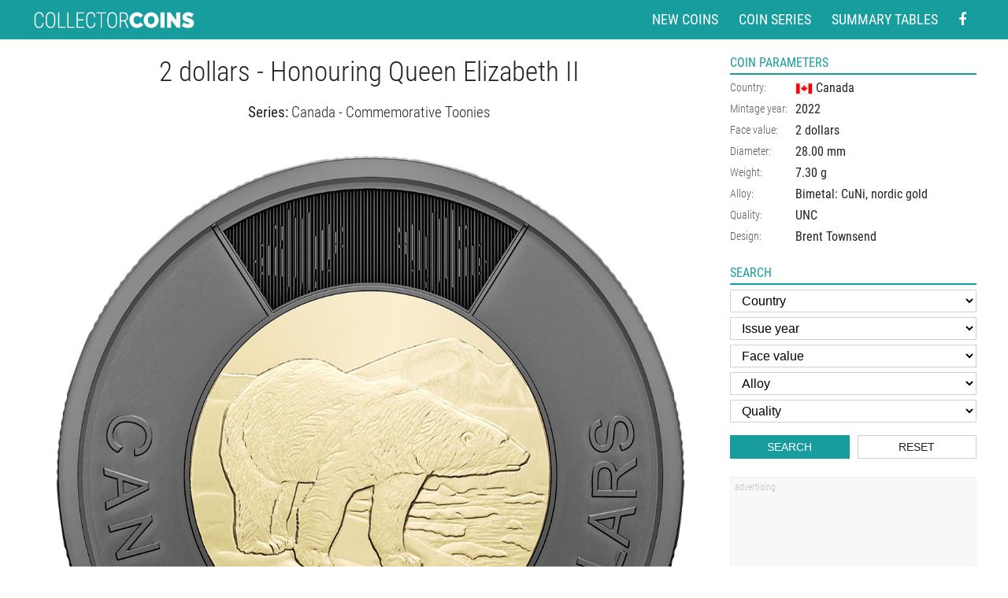

--- FILE ---
content_type: text/html
request_url: https://www.coin-database.com/coins/2-dollar-coin-honouring-queen-elizabeth-ii-canada-2022.html
body_size: 5691
content:
	<!DOCTYPE html>
	<html lang="en">


	<head>
		<meta charset="utf-8" />
<!-- Google Analytics -->
<script>
	(function(i, s, o, g, r, a, m) {
		i['GoogleAnalyticsObject'] = r;
		i[r] = i[r] || function() {
			(i[r].q = i[r].q || []).push(arguments)
		}, i[r].l = 1 * new Date();
		a = s.createElement(o),
			m = s.getElementsByTagName(o)[0];
		a.async = 1;
		a.src = g;
		m.parentNode.insertBefore(a, m)
	})(window, document, 'script', '//www.google-analytics.com/analytics.js', 'ga');

	ga('create', 'UA-5132220-5', 'auto'); // Replace with your property ID.
	ga('send', 'pageview');

</script>
<!-- End Google Analytics -->



<meta name="MobileOptimized" content="width" />
<meta name="HandheldFriendly" content="true" />
<meta name="viewport" content="width=device-width, initial-scale=1.0, user-scalable=yes" />
<meta name="author" content="Collector Coins" />



<link href="/styly/styles.css?111" rel="stylesheet" type="text/css" media="all" />
<link href="/styly/items.css?112" rel="stylesheet" type="text/css" media="all" />
<link href="/styly/responsive.css?112" rel="stylesheet" type="text/css" media="all" />
<link href="/styly/non-amp.css?14" rel="stylesheet" type="text/css" media="all" />

<!--
<link href="/styly/classes.css?03" rel="stylesheet" type="text/css" media="all" />
<link href="/styly/default.css?40" rel="stylesheet" type="text/css" media="screen" />
<link href="/styly/responsive.css?40" rel="stylesheet" type="text/css" media="screen" />
-->

<link rel="shortcut icon" href="/images/favicon.png" type="image/png" />
<link rel="icon" href="/images/favicon.png" type="image/png" />
<link rel="apple-touch-icon" sizes="460x460" href="/images/favicon.png" type="image/png" />
<meta name="apple-mobile-web-app-title" content="Collector coins">

<script src="/scripts/jquery-3.2.1.min.js"></script>
<link rel="stylesheet" href="/scripts/jquery.fancybox.min.css" />
<script src="/scripts/jquery.fancybox.min.js"></script>


<script async src="//pagead2.googlesyndication.com/pagead/js/adsbygoogle.js"></script>

<script>
	(adsbygoogle = window.adsbygoogle || []).push({
		google_ad_client: "ca-pub-1636740813831638",
		enable_page_level_ads: true
	});


	$(document).ready(function() {
		$("#onTop").click(function(event) {
			ga('send', 'event', 'Scroll top', 'click', document.title);
		});
		$(".scrollto").click(function(event) {
			event.preventDefault();

			$('html,body').animate({
				scrollTop: $('#' + this.hash.substring(1)).offset().top - 1
			}, 1200);
		});
	});


	$(window).scroll(function() {
		if ($(window).scrollTop() > 600) {
			$('body').addClass('onTop--on');
		} else {
			$('body').removeClass('onTop--on');
		}
	});

</script>
<!-- Google tag (gtag.js) --> <script async src="https://www.googletagmanager.com/gtag/js?id=G-CSG6BWGK7C"></script> <script> window.dataLayer = window.dataLayer || []; function gtag(){dataLayer.push(arguments);} gtag('js', new Date()); gtag('config', 'G-CSG6BWGK7C'); </script>
			<meta name="keywords" content="2, dollars, Honouring Queen Elizabeth II, Canada, Commemorative Toonies, UNC, Bimetal: CuNi, nordic gold" />
			<meta name="description" content="Detailed image and information about 2 dollars coin Honouring Queen Elizabeth II from Canada issued in 2022. The Bimetal: CuNi, nordic gold coin is of UNC quality. The coin is part of series Commemorative Toonies. Visit the best collector and commemorative coin website: The Collector Coins." />
			<title>
				2 dollars coin - Honouring Queen Elizabeth II | Canada 2022			</title>
			<meta property="og:title" content="2 dollars coin - Honouring Queen Elizabeth II" />
			<meta property="og:site_name" content="Collector Coins" />
			<meta property="og:url" content="https://www.coin-database.com/coins/2-dollar-coin-honouring-queen-elizabeth-ii-canada-2022.html" />
			<meta property="og:image" content="https://www.coin-database.com/images/Canada/7246-v.jpg" />
			<meta property="og:description" content="2 dollars 2022 - Canada">
			<meta property="og:image:width" content="1094">
			<meta property="og:image:height" content="2255">
			<meta property="og:type" content="website" />
			<link rel="amphtml" href="//www.coin-database.com/coins/amp/2-dollar-coin-honouring-queen-elizabeth-ii-canada-2022.html" />



	</head>
	
		<body>
			<div id="page" class="coinDetail">

				<header>
	<div class="header">
		<div class="section">
			<div class="logo">
				<a href="/"><img content="Collector coins" src="/img/logo.svg" width="208" height="21"  alt="Collector and commemorative coins" title="Collector and commemorative coins"></a>
			</div>

			<nav class="topNav">
				<ul>
					<li><a href="/" title="New coins in the database">New coins</a></li>
					<li><a href="/series/" title="List of the coin series">Coin series</a></li>
					<li><a href="/summary-tables/" title="Country summary coin tables">Summary tables</a></li>
					<li class="forMob"><a href="#search" title="Search coins" class="scrollto">Search</a></li>
					<li>
						<a href="https://www.facebook.com/Collector-Coins-278070225545276/" aria-label="Facebook - external page" rel="nofollow" target="_blank"><i class="fa fa-facebook"></i></a>
					</li>
				</ul>
			</nav>

			
		</div>
	</div>

</header>
					<main class="main">
						<div class="section">
							<div class="columns">
								<div id="stred">

									
										<div class="content">
											<!-- OBSAH -->




											<article class="coinContent"><h1 class="hlavni center" title="2 dollars coin - Honouring Queen Elizabeth II | Canada 2022">2 dollars - Honouring Queen Elizabeth II</h1><h3 class="center"><strong>Series:</strong> <a href="/series/canada-commemorative-toonie-2-dollars.html" title="Coin series Commemorative Toonies from Canada">Canada - Commemorative Toonies</a></h3><div class="maxWidthCoinBox"><img src="/images/Canada/7246-v.jpg" alt="Image of 2 dollars coin - Honouring Queen Elizabeth II | Canada 2022.  The Bimetal: CuNi, nordic gold coin is of UNC quality." title="Image of 2 dollars coin - Honouring Queen Elizabeth II | Canada 2022.  The Bimetal: CuNi, nordic gold coin is of UNC quality." width="1094" height="2255" intrinsicsize="1094 x 2255"   class="detailCoinImg"  /></div><div class="adsnsBox ftr noMobile">
	<div class="adsns noMobile">
		<!-- Footer -->
		<ins class="adsbygoogle" data-ad-client="ca-pub-1636740813831638" data-ad-slot="8458485932" data-ad-format="horizontal"></ins>
		<script>
			(adsbygoogle = window.adsbygoogle || []).push({});

		</script>
	</div>
</div>

<div class="adsnsBox ftr onlyMobile">
	<div class="adsns">
		<!-- Footer Mobile -->
		<ins class="adsbygoogle" data-ad-client="ca-pub-1636740813831638" data-ad-slot="2429493423" data-ad-format="rectangle" data-full-width-responsive="true"></ins>
		<script>
			(adsbygoogle = window.adsbygoogle || []).push({});

		</script>
	</div>
</div>
<div class="maxWidthCoinBox"><img src="/images/Canada/7246x.jpg" class="popisImgBig detailCoinImg" alt=""></div></article>







															<!-- /OBSAH -->
										</div>
										<!-- /#plocha -->

								</div>
								<!-- /#stred -->


								<div id="right">

									<aside class="blok inf">
										<h2 title="7246">Coin parameters</h2>
										<div class="blok-in">
											<div><table><tr><th>Country:</th><td><a href="/search/?f_zeme=5" title="Show coins from Canada"><img src="/img/flags/Canada.png" class="middle" alt="Canada" width="22" height="15" /> <span>Canada</span></a></td></tr><tr><th>Mintage year:</th><td><a href="/search/?f_rok=2022&amp;f_zeme=5" title="Show coins 2022 from Canada">2022</a></td></tr><tr><th>Face value:</th><td><a href="/search/?f_zeme=5&amp;f_value=2" title="Show 2 dollars coins from Canada">2 dollars</a></td></tr><tr><th>Diameter:</th><td><span>28.00</span> mm</td></tr><tr><th>Weight:</th><td><span>7.30</span> g</td></tr><tr><th>Alloy:</th><td><span>Bimetal: CuNi, nordic gold</span></td></tr><tr><th>Quality:</th><td><span>UNC</span></td></tr><tr><th>Design:</th><td><span>Brent Townsend	</span></td></tr></table></div>

										</div>
									</aside>

								<div class="blok" id="search"><h2>Search</h2><div class="blok-in"><form role="search" method="GET" action="/search/" target="_top"><fieldset>
								<select aria-label="Country" name="f_zeme" id="f_zeme" class="sBox"><option class="kur" value="">Country</option><option  value="60" id="z60">Andorra</option><option  value="47" id="z47">Argentina</option><option  value="2" id="z2">Austria</option><option  value="3" id="z3">Belarus</option><option  value="43" id="z43">Belgium</option><option  value="4" id="z4">Bulgaria</option><option  value="5" id="z5">Canada</option><option  value="6" id="z6">Croatia</option><option  value="50" id="z50">Cuba</option><option  value="19" id="z19">Cyprus</option><option  value="7" id="z7">Czech Republic</option><option  value="9" id="z9">Denmark</option><option  value="55" id="z55">Ecuador</option><option  value="12" id="z12">Estonia</option><option  value="11" id="z11">Finland</option><option  value="10" id="z10">France</option><option  value="14" id="z14">Germany</option><option  value="1" id="z1">Greece</option><option  value="51" id="z51">Guatemala</option><option  value="13" id="z13">Hungary</option><option  value="15" id="z15">Ireland</option><option  value="16" id="z16">Isle of Man</option><option  value="42" id="z42">Italy</option><option  value="17" id="z17">Japan</option><option  value="18" id="z18">Kazakhstan</option><option  value="20" id="z20">Latvia</option><option  value="21" id="z21">Lithuania</option><option  value="22" id="z22">Luxembourg</option><option  value="59" id="z59">Macedonia</option><option  value="41" id="z41">Malta</option><option  value="46" id="z46">Mexico</option><option  value="58" id="z58">Moldova</option><option  value="44" id="z44">Monaco</option><option  value="23" id="z23">Netherlands</option><option  value="52" id="z52">Nicaragua</option><option  value="24" id="z24">Norway</option><option  value="53" id="z53">Paraguay</option><option  value="54" id="z54">Peru</option><option  value="25" id="z25">Poland</option><option  value="26" id="z26">Portugal</option><option  value="27" id="z27">Romania</option><option  value="28" id="z28">Russia</option><option  value="29" id="z29">San Marino</option><option  value="30" id="z30">Serbia</option><option  value="31" id="z31">Slovakia</option><option  value="32" id="z32">Slovenia</option><option  value="45" id="z45">South Korea</option><option  value="33" id="z33">Spain</option><option  value="34" id="z34">Sweden</option><option  value="35" id="z35">Switzerland</option><option  value="56" id="z56">Turkey</option><option  value="36" id="z36">Ukraine</option><option  value="37" id="z37">United Kingdom</option><option  value="38" id="z38">USA</option><option  value="39" id="z39">Vatican City</option></select><select name="f_rok" id="f_rok" class="sBox"><option class="kur" value="">Issue year</option><option  value="2030" id="r2030"  aria-label="Issue year">2030</option><option  value="2029" id="r2029"  aria-label="Issue year">2029</option><option  value="2028" id="r2028"  aria-label="Issue year">2028</option><option  value="2027" id="r2027"  aria-label="Issue year">2027</option><option  value="2026" id="r2026"  aria-label="Issue year">2026</option><option  value="2025" id="r2025"  aria-label="Issue year">2025</option><option  value="2024" id="r2024"  aria-label="Issue year">2024</option><option  value="2023" id="r2023"  aria-label="Issue year">2023</option><option  value="2022" id="r2022"  aria-label="Issue year">2022</option><option  value="2021" id="r2021"  aria-label="Issue year">2021</option><option  value="2020" id="r2020"  aria-label="Issue year">2020</option><option  value="2019" id="r2019"  aria-label="Issue year">2019</option><option  value="2018" id="r2018"  aria-label="Issue year">2018</option><option  value="2017" id="r2017"  aria-label="Issue year">2017</option><option  value="2016" id="r2016"  aria-label="Issue year">2016</option><option  value="2015" id="r2015"  aria-label="Issue year">2015</option><option  value="2014" id="r2014"  aria-label="Issue year">2014</option><option  value="2013" id="r2013"  aria-label="Issue year">2013</option><option  value="2012" id="r2012"  aria-label="Issue year">2012</option><option  value="2011" id="r2011"  aria-label="Issue year">2011</option><option  value="2010" id="r2010"  aria-label="Issue year">2010</option><option  value="2009" id="r2009"  aria-label="Issue year">2009</option><option  value="2008" id="r2008"  aria-label="Issue year">2008</option><option  value="2007" id="r2007"  aria-label="Issue year">2007</option><option  value="2006" id="r2006"  aria-label="Issue year">2006</option><option  value="2005" id="r2005"  aria-label="Issue year">2005</option><option  value="2004" id="r2004"  aria-label="Issue year">2004</option><option  value="2003" id="r2003"  aria-label="Issue year">2003</option><option  value="2002" id="r2002"  aria-label="Issue year">2002</option><option  value="2001" id="r2001"  aria-label="Issue year">2001</option><option  value="2000" id="r2000"  aria-label="Issue year">2000</option><option  value="1999" id="r1999"  aria-label="Issue year">1999</option><option  value="1998" id="r1998"  aria-label="Issue year">1998</option><option  value="1997" id="r1997"  aria-label="Issue year">1997</option><option  value="1996" id="r1996"  aria-label="Issue year">1996</option><option  value="1995" id="r1995"  aria-label="Issue year">1995</option><option  value="1994" id="r1994"  aria-label="Issue year">1994</option><option  value="1993" id="r1993"  aria-label="Issue year">1993</option><option  value="1992" id="r1992"  aria-label="Issue year">1992</option><option  value="1991" id="r1991"  aria-label="Issue year">1991</option><option  value="1990" id="r1990"  aria-label="Issue year">1990</option><option  value="1989" id="r1989"  aria-label="Issue year">1989</option><option  value="1988" id="r1988"  aria-label="Issue year">1988</option><option  value="1986" id="r1986"  aria-label="Issue year">1986</option><option  value="1985" id="r1985"  aria-label="Issue year">1985</option><option  value="1984" id="r1984"  aria-label="Issue year">1984</option><option  value="1983" id="r1983"  aria-label="Issue year">1983</option><option  value="1982" id="r1982"  aria-label="Issue year">1982</option><option  value="1981" id="r1981"  aria-label="Issue year">1981</option><option  value="1980" id="r1980"  aria-label="Issue year">1980</option><option  value="1979" id="r1979"  aria-label="Issue year">1979</option><option  value="1978" id="r1978"  aria-label="Issue year">1978</option><option  value="1977" id="r1977"  aria-label="Issue year">1977</option><option  value="1976" id="r1976"  aria-label="Issue year">1976</option><option  value="1975" id="r1975"  aria-label="Issue year">1975</option><option  value="1974" id="r1974"  aria-label="Issue year">1974</option><option  value="1973" id="r1973"  aria-label="Issue year">1973</option><option  value="1971" id="r1971"  aria-label="Issue year">1971</option><option  value="1970" id="r1970"  aria-label="Issue year">1970</option><option  value="1967" id="r1967"  aria-label="Issue year">1967</option><option  value="1964" id="r1964"  aria-label="Issue year">1964</option><option  value="1960" id="r1960"  aria-label="Issue year">1960</option><option  value="1958" id="r1958"  aria-label="Issue year">1958</option><option  value="1952" id="r1952"  aria-label="Issue year">1952</option><option  value="1951" id="r1951"  aria-label="Issue year">1951</option><option  value="1949" id="r1949"  aria-label="Issue year">1949</option><option  value="1939" id="r1939"  aria-label="Issue year">1939</option></select><select  aria-label="Face value" name="f_value" id="f_value" class="sBox"><option class="kur" value="">Face value</option><option value="0.25" id="v0.25">0.25</option><option value="0.4" id="v0.4">0.4</option><option value="0.5" id="v0.5">0.5</option><option value="1" id="v1">1</option><option value="1.25" id="v1.25">1.25</option><option value="1.5" id="v1.5">1.5</option><option value="1.75" id="v1.75">1.75</option><option value="1.95" id="v1.95">1.95</option><option value="2" id="v2">2</option><option value="2.5" id="v2.5">2.5</option><option value="3" id="v3">3</option><option value="4" id="v4">4</option><option value="5" id="v5">5</option><option value="6" id="v6">6</option><option value="7" id="v7">7</option><option value="7.5" id="v7.5">7.5</option><option value="8" id="v8">8</option><option value="10" id="v10">10</option><option value="11" id="v11">11</option><option value="12" id="v12">12</option><option value="12.5" id="v12.5">12.5</option><option value="14" id="v14">14</option><option value="15" id="v15">15</option><option value="20" id="v20">20</option><option value="25" id="v25">25</option><option value="30" id="v30">30</option><option value="33" id="v33">33</option><option value="40" id="v40">40</option><option value="50" id="v50">50</option><option value="75" id="v75">75</option><option value="100" id="v100">100</option><option value="150" id="v150">150</option><option value="200" id="v200">200</option><option value="250" id="v250">250</option><option value="300" id="v300">300</option><option value="400" id="v400">400</option><option value="500" id="v500">500</option><option value="700" id="v700">700</option><option value="750" id="v750">750</option><option value="1000" id="v1000">1,000</option><option value="1500" id="v1500">1,500</option><option value="2000" id="v2000">2,000</option><option value="2018" id="v2018">2,018</option><option value="2500" id="v2500">2,500</option><option value="3000" id="v3000">3,000</option><option value="4000" id="v4000">4,000</option><option value="5000" id="v5000">5,000</option><option value="7500" id="v7500">7,500</option><option value="10000" id="v10000">10,000</option><option value="15000" id="v15000">15,000</option><option value="20000" id="v20000">20,000</option><option value="25000" id="v25000">25,000</option><option value="30000" id="v30000">30,000</option><option value="50000" id="v50000">50,000</option><option value="100000" id="v100000">100,000</option><option value="500000" id="v500000">500,000</option><option value="100000000" id="v100000000">100,000,000</option></select><select name="f_alloy" id="f_alloy" class="sBox"  aria-label="Alloy"><option class="kur" value="">Alloy</option><option  value="1" id="a1">Gold</option><option  value="2" id="a2">Silver</option><option  value="3" id="a3">Copper–Nickel (CuNi)</option><option  value="6" id="a6">Nordic gold (CuZnAl)</option><option  value="17" id="a17">German silver (CuNiZn)</option><option  value="16" id="a16">Bimetal: silver, gold plating</option><option  value="7" id="a7">Bimetal: gold, silver</option><option  value="23" id="a23">Bimetal: CuNi, Brass</option><option  value="4" id="a4">Bimetal: CuNi, nordic gold</option><option  value="13" id="a13">Bimetal: silver, nordic gold</option><option  value="12" id="a12">Bimetal: silver, niobium</option><option  value="9" id="a9">Nickel</option><option  value="10" id="a10">Nickel, bronze plating</option><option  value="14" id="a14">Bronze</option><option  value="5" id="a5">Copper</option><option  value="15" id="a15">Bimetal: silver, titanium</option><option  value="18" id="a18">Brass</option><option  value="24" id="a24">Palladium</option><option  value="25" id="a25">Platinum</option></select><select name="f_quality" id="f_quality" class="sBox" aria-label="Quality"><option class="kur" value="">Quality</option><option value="1" id="q1">Proof</option><option value="2" id="q2">Brilliant Uncirculate</option><option value="3" id="q3">Uncirculate</option></select>								
								<div class="row row-pad5"><div class="col-6"><button name="f_" type="submit" class="btn">Search</button></div><div class="col-6"><button name="f_" type="reset" class="btn btn2" id="btnReset1" onclick="allReset(this.form);">Reset</button></div></div>

									</fieldset>
									</form>
									</div></div>

									<div class="adsnsBox"><div class="adsns  adsns1">
	<!-- Pravy sloupec -->
	<ins class="adsbygoogle  adsns1"  data-ad-client="ca-pub-1636740813831638" data-ad-slot="6959192699" data-ad-format="vertical"  data-full-width-responsive="true"></ins>
	<script>
		(adsbygoogle = window.adsbygoogle || []).push({});

	</script>

</div>

<div class="adsns  adsns2">
	<!-- Pravy sloupec 2 -->
	<ins class="adsbygoogle  adsns2"  data-ad-client="ca-pub-1636740813831638" data-ad-slot="7665769700" data-ad-format="vertical"></ins>
	<script>
		(adsbygoogle = window.adsbygoogle || []).push({});

	</script>

</div></div>
										<div class="blok inf">
											<h2>Share the coin</h2>
											<div class="blok-in soc">
												<a target="_blank" onclick="ga('send', 'event', 'Facebook', 'click', '2 dollars coin - Honouring Queen Elizabeth II | Canada 2022');" rel="nofollow" href="https://www.facebook.com/sharer/sharer.php?u=https://www.coin-database.com/coins/2-dollar-coin-honouring-queen-elizabeth-ii-canada-2022.html">
													<i class="fa fa-facebook"></i>
												</a>

												<a target="_blank" onclick="ga('send', 'event', 'Twitter', 'click', '2 dollars coin - Honouring Queen Elizabeth II | Canada 2022');" rel="nofollow" href="https://twitter.com/share?url=https://www.coin-database.com/coins/2-dollar-coin-honouring-queen-elizabeth-ii-canada-2022.html">
													<i class="fa fa-twitter"></i>
												</a>

												<a target="_blank" onclick="ga('send', 'event', 'Pinterest', 'click', '2 dollars coin - Honouring Queen Elizabeth II | Canada 2022');" rel="nofollow" href="https://pinterest.com/pin/create/button/?url=https://www.coin-database.com/images/Canada/7246-v.jpg&media=https://www.coin-database.com/coins/2-dollar-coin-honouring-queen-elizabeth-ii-canada-2022.html&description=Detailed image and information about 2 dollars coin Honouring Queen Elizabeth II from Canada issued in 2022. The Bimetal: CuNi, nordic gold coin is of UNC quality. The coin is part of series Commemorative Toonies. Visit the best collector and commemorative coin website: The Collector Coins.">
													<i class="fa fa-pinterest xl"></i>
												</a>

											</div>
										</div>


								</div>
								<!-- /#right-->


							</div>
						</div>
					</main>



					<footer>
	<div class="section">



		<div class="center lh-m">
			The Collector Coins website is one-man non-commercial project (with necessary Google AdSense advertising support). Your donations will help me to&nbsp;develop this website for all collectors.
			<br />Thank you! <a href="/who-supported/">Who helped?</a>
		</div>

		<div class="center xs lh-m">This website uses cookies to ensure you get the best experience on our website. <a href="https://cookiesandyou.com/">Learn more</a></div>

	</div>
	<a href="#page" id="onTop" class="onTop scrollto" rel="nofollow"><i class="fa fa-angle-up"></i></a>

</footer>


			</div>

			</body>

	</html>

--- FILE ---
content_type: text/html; charset=utf-8
request_url: https://www.google.com/recaptcha/api2/aframe
body_size: 268
content:
<!DOCTYPE HTML><html><head><meta http-equiv="content-type" content="text/html; charset=UTF-8"></head><body><script nonce="WUm9xj_XuXwm4ChszeIRBA">/** Anti-fraud and anti-abuse applications only. See google.com/recaptcha */ try{var clients={'sodar':'https://pagead2.googlesyndication.com/pagead/sodar?'};window.addEventListener("message",function(a){try{if(a.source===window.parent){var b=JSON.parse(a.data);var c=clients[b['id']];if(c){var d=document.createElement('img');d.src=c+b['params']+'&rc='+(localStorage.getItem("rc::a")?sessionStorage.getItem("rc::b"):"");window.document.body.appendChild(d);sessionStorage.setItem("rc::e",parseInt(sessionStorage.getItem("rc::e")||0)+1);localStorage.setItem("rc::h",'1766917767388');}}}catch(b){}});window.parent.postMessage("_grecaptcha_ready", "*");}catch(b){}</script></body></html>